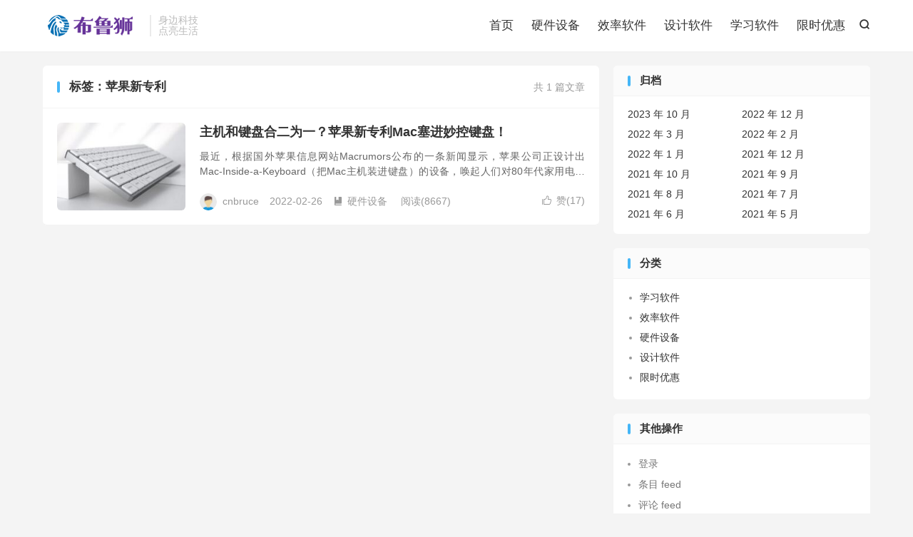

--- FILE ---
content_type: text/css
request_url: https://www.cnbruce.com/wp-content/themes/dux-6.7/css/tbao.css
body_size: 2288
content:
.wptao-item{width:auto;height:auto;padding:10px;border:1px solid #eee;overflow:hidden;vertical-align:middle;display:block;margin:10px auto;position:relative;line-height:0}
.wptao-item:hover{box-shadow:1px 1px 8px #eee}
.wptao-item a{text-decoration:none;cursor:pointer}
.wptao-red{color:red}
.wptao-L{margin:10px 0}
.wptao-R{float:right}
.wptao-clear{clear:both}
.wptao-item-1{max-width:480px}
.wptao-item-1 img.wptao-res{max-width:140px;max-height:140px;float:left;margin:0 auto;margin-right:10px}
.wptao-item-1 span{display:block}
.wptao-item-1 .wptao-title{font-size:16px;line-height:22px;max-height:44px;overflow:hidden;color:#333}
.wptao-item-1 .wptao-title em{font-size:12px;font-style:normal}
.wptao-item-1 .wptao-des{font-size:12px;color:#777;line-height:18px;max-height:36px;overflow:hidden;display:block;margin-top:10px;margin-bottom:10px}
.wptao-item-1 .wptao-oth{line-height:24px;font-family:"Helvetica","Hiragino Sans GB","Microsoft Yahei",sans-serif}
.wptao-item-1 .wptao-oth .wptao-res i{font-size:12px;vertical-align:0;margin-right:3px}
.wptao-item-1 .wptao-price{padding:4px 10px;background:#f04848;color:#fff;font-size:14px;word-spacing:8px;letter-spacing:1px;float:right}
.wptao-item-1 .wptao-quan{float:right;margin-right:40px}
.wptao-item-1 .wptao-oth .wptao-quan a{float:left;width:95px;height:30px;line-height:30px;border:1px dotted #f95c68;color:#f95c68;box-shadow:none;text-align:center}
.wptao-item-1 .wptao-oth .wptao-quan a:hover{background-color:#fff2f3;text-decoration:none}
.wptao-item-1 .wptao-oth .wptao-quan a .quan{float:left;display:inline-block;width:30px;text-align:center;border-right:1px dotted #f95c68}
.wptao-item-2{max-width:520px}
.wptao-item-2 img.wptao-res{max-width:140px;max-height:140px;float:left;margin:0 auto;margin-right:10px}
.wptao-item-2 span{display:block}
.wptao-item-2 .wptao-title{font-size:16px;line-height:22px;max-height:44px;overflow:hidden;color:#333}
.wptao-item-2 .wptao-title em{font-size:12px;font-style:normal}
.wptao-item-2 .wptao-des{font-size:12px;color:#777;line-height:18px;max-height:36px;overflow:hidden;display:block;margin-top:10px;margin-bottom:10px}
.wptao-item-2 .wptao-oth{padding-top:8px;line-height:24px;font-family:"Helvetica","Hiragino Sans GB","Microsoft Yahei",sans-serif}
.wptao-item-2 .wptao-oth .wptao-res i{font-size:12px;vertical-align:0;margin-right:3px}
.wptao-item-2 .wptao-btn{font-size:16px;float:right;height:30px;width:100px;line-height:30px;border:1px solid #da0d15;-webkit-border-radius:4px;-moz-border-radius:4px;border-radius:4px;color:#da0d15;text-align:center}
.wptao-item-2 .wptao-price{font-size:16px;float:left;line-height:32px;color:#f50}
.wptao-item-2 .wptao-price em{font-size:14px;font-style:normal}
.wptao-item-2 .wptao-old-price{font-size:12px;color:#999;float:left;margin:5px 10px 0;text-decoration:line-through}
.wptao-item-2 .wptao-quan a{float:left;width:95px;height:30px;margin-right:8px;line-height:30px;border:1px dotted #f95c68;color:#f95c68;box-shadow:none;text-align:center}
.wptao-item-2 .wptao-quan a:hover{background-color:#fff2f3;text-decoration:none}
.wptao-item-2 .wptao-quan a .quan{float:left;display:inline-block;width:30px;text-align:center;border-right:1px dotted #f95c68}
.wptao-item-3{max-width:400px;border:0px solid black;box-sizing:border-box;display:flex}
.wptao-item-3 .item-img,.wptao-item-3 .item-bg,.wptao-item-3 .wptao-des{border:0px solid black;position:absolute;box-sizing:border-box}
.wptao-item-3 .item-img{position:relative;vertical-align:middle}
.wptao-item-3 .wptao-res{width:100%;display:flex;vertical-align:middle;background-color:#fff}
.wptao-item-3 .item-bg{left:0px;top:0px;bottom:0px;right:0px;background-color:rgba(0,0,0,0.02)}
.wptao-item-3 .wptao-des{bottom:16px;right:16px;z-index:2;height:38px;-webkit-box-align:center;align-items:center;border-radius:66px;background-image:linear-gradient(to right,rgb(248,204,0),rgb(255,157,0));padding:8px 20px 8px 18px;font-size:16px;color:#fff;display:flex;line-height:22px}
.wptao-item-3 .item-sep{opacity:0.6;padding-left:16px;padding-right:16px}
.wptao-item-3 .item-price{font-size:18px}
.wptao-item-3 .item-price em{font-size:12px;font-style:normal}
.wptao-item-4{max-width:600px}
.wptao-item-4 img.wptao-res{max-width:380px;max-height:380px;margin:0 auto;display:table-cell}
.wptao-item-4 span{display:block}
.wptao-item-4 .wptao-title{font-size:16px;line-height:22px;max-height:44px;overflow:hidden;color:#333;font-weight:bold;margin:15px 10px 0 10px}
.wptao-item-4 .wptao-title em{font-size:12px;font-style:normal}
.wptao-item-4 .wptao-des{font-size:14px;color:#666;line-height:18px;max-height:54px;margin:10px;display:-webkit-box;-webkit-box-orient:vertical;-webkit-line-clamp:3;overflow:hidden}
.wptao-item-4 .wptao-morelink{font-size:14px;color:#a6a6a6;line-height:18px;margin:10px;display:-webkit-box;overflow:hidden;font-style:normal}
.wptao-item-4 .wptao-oth{padding-top:8px;line-height:24px;font-family:"Helvetica","Hiragino Sans GB","Microsoft Yahei",sans-serif}
.wptao-item-4 .wptao-oth .wptao-res i{font-size:12px;vertical-align:0;margin-right:3px}
.wptao-item-4 .wptao-btn{font-size:16px;float:right;height:30px;width:70px;line-height:30px;border:1px solid #da0d15;-webkit-border-radius:4px;-moz-border-radius:4px;border-radius:4px;color:#da0d15;text-align:center;margin-bottom:10px;margin-right:10px}
.wptao-item-4 .wptao-price{font-size:16px;float:left;line-height:32px;color:#da0d15;margin-bottom:10px;margin-left:10px}
.wptao-item-4 .wptao-price em{font-size:14px;font-style:normal}
.wptao-item-4 .wptao-old-price{font-size:12px;color:#999;float:left;margin:5px 10px 0;text-decoration:line-through}
.wptao-item-4 .wptao-quan a{float:left;width:95px;height:30px;margin-right:8px;line-height:30px;border:1px dotted #f95c68;color:#f95c68;box-shadow:none;text-align:center;;margin-bottom:10px;margin-left:10px;overflow:hidden}
.wptao-item-4 .wptao-quan a:hover{background-color:#fff2f3;text-decoration:none}
.wptao-item-4 .wptao-quan a .quan{float:left;display:inline-block;width:30px;text-align:center;border-right:1px dotted #f95c68}
.wptao_soldout{background:url('../images/soldout.png') no-repeat 0 0;position:absolute;display:inline-block;z-index:6;left:25%;width:100px;height:100px}
@media screen and (max-width:980px){
.show-pc{display:none}
}
@media screen and (max-width:479px){
.wptao-item .wptao-quan{display:none}
.wptao-item .wptao-title{font-size:14px}
.wptao-item-4{background:#f7f7f7}
.wptao-item-4 img.wptao-res{max-width:300px;max-height:300px}
.wptao-item-4 .wptao-btn{font-size:12px}
}
@media screen and (max-width:400px){
.wptao-item-2 .wptao-des{display:none}
.wptao-item-2 .wptao-oth{padding-top:0px}
.wptao-item-2 .wptao-price{float:none}
.wptao-item-2 img.wptao-res{max-width:110px;max-height:110px}
.wptao-item-4 img.wptao-res{max-width:250px;max-height:250px}
.wptao-item-4 .wptao-morelink{display:none}
}


/* 卡片式内容样式 */
.embed-card,span.embed-card {
display: block;
position: relative;
width: 700px;
padding: 9px;
margin: 30px auto;
border: 1px dashed #d4d4d4;
overflow: hidden;
max-width: 90%;
}
.embed-card:hover,span.embed-card:hover {
box-shadow: 1px 1px 8px #eee;
}
.embed-card a,span.embed-card a {
padding-right: 0;
text-decoration: none;
color: #313131;
}
.embed-card span,span.embed-card span {
display: block;
padding-right: 0;
}
.embed-card-category {
display: inline-block;
height: 20px;
line-height: 20px;
padding: 0 5px;
font-size: 12px;
}
.embed-card-category {
background-color: #6a99d8;
background-color: rgba(43,110,200,0.8);
color: #fff;
}
.embed-card-category:hover {
background-color: #d5e2f4;
background-color: rgba(43,110,200,1);
}
.embed-card .embed-card-category {
position: absolute;
top: 9px;
left: 0;
padding-right: 5px;
}
.embed-card-img {
float: left;
margin-right: 14px;
}
.embed-card-img img {
width: 180px;
height: 150px;
}
.embed-card-info {
padding-right: 4px;
overflow: hidden;
}
.embed-card-info .card-name {
font-size: 16px;
height: 30px;
line-height: 22px;
margin-bottom: 10px;
margin-top: 7px;
overflow: hidden;
text-overflow: ellipsis;
white-space: normal;
font-weight: bold;
}
.embed-card-info .card-tags {
height: 20px;
overflow: hidden;
}
.embed-card-info .card-tags>span {
display: inline-block;
padding: 0 7px;
margin-right: 8px;
height: 16px;
border: 1px solid #eee;
line-height: 16px;
color: #999;
font-size: 12px;
}
.embed-card-info .card-tags span.tag-noborder {
border: 0;
}
.embed-card-info .card-abstract {
height: 36px;
line-height: 18px;
margin: 5px 0;
font-size: 12px;
color: #666;
overflow: hidden;
margin-bottom: 20px;
}
.embed-card-info .card-controls {
overflow: hidden;
line-height: 28px;
}
.embed-card-info .card-controls .group-data {
float: left;
margin-right: 10px;
color: #999;
font-size: 12px;
}
.embed-card-info .card-controls .group-data i {
margin-right: 5px;
font-style: normal!important;
}
.embed-card-info .card-btn-deep {
float: right;
width: 68px;
height: 28px;
margin-left: 10px;
line-height: 28px;
text-align: center;
font-size: 12px;
background-color: #ff5e5c;
color: #fff;
}
.embed-card-info .card-btn-deep:hover {
opacity: .9;
}
@media only screen and (max-width:600px) {
span.embed-card {
width: 95%;
padding-left: 0;
padding-right: 0;
}
.embed-card .embed-card-img {
width: 24.27184%;
margin-left: 9px;
}
.embed-card .embed-card-img img {
width: 100%;
height: auto;
}
.embed-card .embed-card-info {
overflow: visible;
padding: 0 9px;
}
.embed-card .embed-card-info .card-name {
margin-top: 1%;
margin-bottom: 1.5%;
}
}